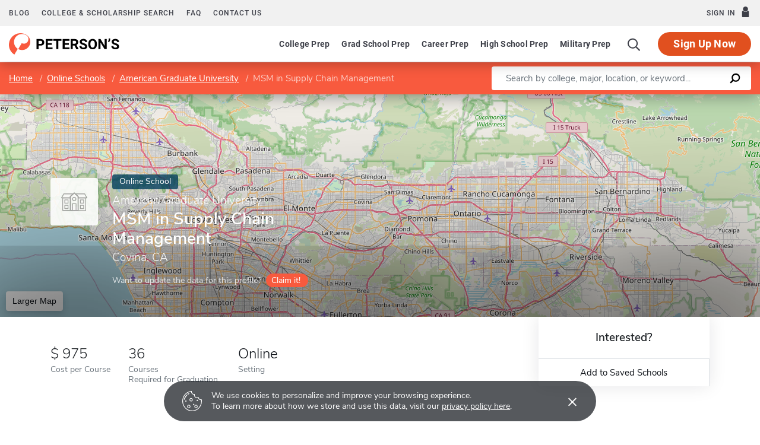

--- FILE ---
content_type: text/javascript
request_url: https://cdn.attn.tv/petersons/dtag.js
body_size: 1436
content:
!function(){'use strict';function t(){const t=`${e}?t=e&message=${encodeURI('failed to load')}&v=${n}`,o=new Image(1,1);return o.src=t,o}const e='https://events.attentivemobile.com/e',n='4-latest_3b93675d1a',o='[base64]',a='4-latest';let i={};try{i=JSON.parse(atob(o))}catch{t()}function d(t,e,n){const o=document.createElement('script');return o.setAttribute('async','true'),o.type='text/javascript',e&&(o.onload=e),n&&(o.onerror=n),o.src=t,((document.getElementsByTagName('head')||[null])[0]||document.getElementsByTagName('script')[0].parentNode).appendChild(o),o}function r(t){return`https://cdn.attn.tv/tag/${a}/${t}?v=${n}`}function c(){var t;try{return!!(null==(t=null==i?void 0:i.cc)?void 0:t.it)}catch{return!1}}function s(e=(()=>{})){const n=r(`${c()?'unified-':''}${window.navigator.userAgent.indexOf('MSIE ')>0||navigator.userAgent.match(/Trident.*rv:11\./)?'tag-ie.js':'tag.js'}`);window.attn_d0x0b_cfg=o,d(n,e,t)}!function(e,o){function i(t){return function(){e.attn_d0x0b_evt.push({func:t,args:arguments})}}function _(){e.__attentive_cfg=JSON.parse('{\"ceid\":\"aLm\"}'),c()||d('https://cdn.attn.tv/attn.js?v='+n),function(){if(window.__poll_for_path_change)return;let t=window.location.pathname;const e=()=>{window.__attentive&&window.__attentive.show&&window.__attentive.show()};window.__poll_for_path_change=!0,setInterval((function(){if(t!==window.location.pathname){const n=document.querySelector('#attentive_overlay');null!=n&&n.parentNode&&n.parentNode.removeChild(n),t=window.location.pathname,e()}}),500),e()}(),function(){try{if(window.location.hash.indexOf('attn')>-1){const t=window.location.hash.slice(5);sessionStorage.setItem('_d0x0b_',t)}const t=sessionStorage.getItem('_d0x0b_');return!!t&&(window.attn_d0x0b_cfg=t,!0)}catch(t){return!1}}()?function(e=(()=>{})){d(r('tag-debug.js'),e,t)}():s()}e.__attnLoaded||(e.__attnLoaded=!0,e.attn_d0x0b_evt=e.attn_d0x0b_evt||[],e.attentive={version:a,analytics:{enable:i('enable'),disable:i('disable'),track:i('track'),pageView:i('pageView'),addToCart:i('addToCart'),productView:i('productView'),purchase:i('purchase')}},window.__attentive_domain='petersons.attn.tv',window.__attentive||(window.__attentive={invoked:!1,show:function(){window.__attentive.invoked=!0}}),'loading'===o.readyState?o.addEventListener('DOMContentLoaded',_,!!(()=>{let t=!1;try{const e={get once(){return t=!0,!1}};window.addEventListener('test',null,e),window.removeEventListener('test',null,e)}catch(e){t=!1}return t})()&&{once:!0}):_())}(window,document)}();